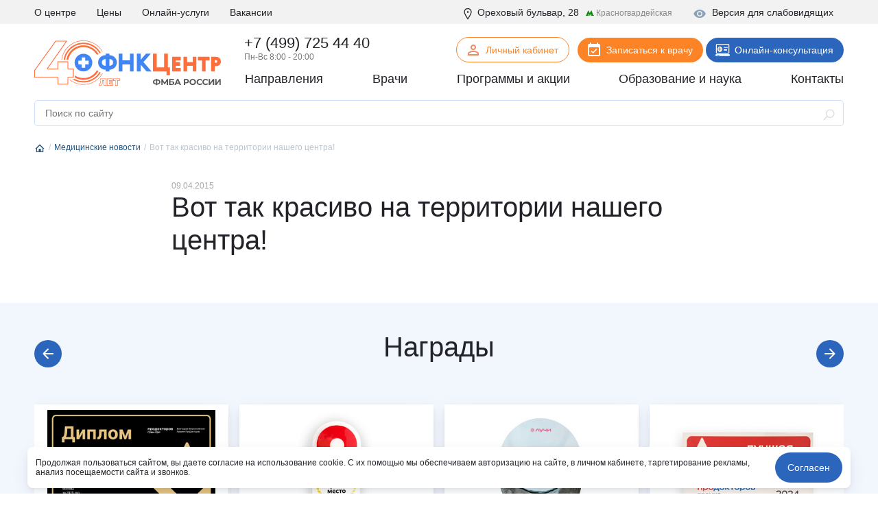

--- FILE ---
content_type: text/css
request_url: https://fnkc-fmba.ru/local/templates/fnkc-fmba-2020/components/bitrix/news/news/bitrix/news.detail/.default/style.css?170836462263
body_size: 74
content:
.detail-news__wrap .date {
  font-size: 12px;
  opacity: 0.4;
}

--- FILE ---
content_type: text/css
request_url: https://fnkc-fmba.ru/local/components/fnkc/awards.carousel/templates/.default/style.css?17561953122027
body_size: 2039
content:
.awards_25__wrpap {
  background-color: #f2f6fd;
  padding-top: 40px;
  padding-bottom: 40px;
}

.awards-swiper__card {
  padding-bottom: 67%;
  background-color: #fff;
  box-shadow: 0 9px 25px 0 rgba(4, 35, 69, 0.07),
    0 3.76px 9.755px 0 rgba(4, 35, 69, 0.05),
    0 2.01px 4.502px 0 rgba(4, 35, 69, 0.03),
    0 1.127px 2.006px 0 rgba(4, 35, 69, 0.02),
    0 0.599px 0.742px 0 rgba(4, 35, 69, 0.01),
    0 0.249px 0.159px 0 rgba(4, 35, 69, 0);
}
.awards-swiper__card .inner {
  padding: 8px;
  width: calc(100% - 16px);
  height: calc(100% - 16px);
  display: flex;
  justify-content: center;
  align-items: center;
  position: absolute;
}
.awards-swiper__card img {
  display: block;
  max-width: 100%;
  max-height: 100%;
}
.awards-swiper .swiper-wrapper {
  padding-top: 40px;
  padding-bottom: 40px;
}
.awards-swiper__nav {
  display: flex;
  justify-content: space-between;
  align-items: center;
}
.awards-swiper__nav .awards-swiper-button-next {
  transition: width ease-in-out 0.3s, height ease-in-out 0.3s;
  height: 40px;
  width: 40px;
  display: block;
  background-repeat: no-repeat;
  background-image: url(/public/arrow-white.svg);
  border: 0;
  font-size: 0;
  background-color: #2c66bc;
  opacity: 1;
  outline: none;
  border-radius: 50%;
}
.awards-swiper__nav .awards-swiper-button-prev {
  transition: width ease-in-out 0.3s, height ease-in-out 0.3s;
  height: 40px;
  width: 40px;
  display: block;
  background-repeat: no-repeat;
  background-image: url(/public/arrow-white.svg);
  border: 0;
  font-size: 0;
  background-color: #2c66bc;
  opacity: 1;
  outline: none;
  border-radius: 50%;
  transform: rotate(180deg);
}
.awards-swiper__foot .btn-v {
  margin: 0 auto;
}

.awards-lightbox {
  position: fixed;
  inset: 0;
  background: rgba(0, 0, 0, 0.85);
  display: none;
  align-items: center;
  justify-content: center;
  z-index: 9999;
}

.awards-lightbox img {
  max-width: 90%;
  max-height: 90%;
  box-shadow: 0 0 15px rgba(0, 0, 0, 0.5);
}

.awards-lightbox.is-active {
  display: flex;
}
